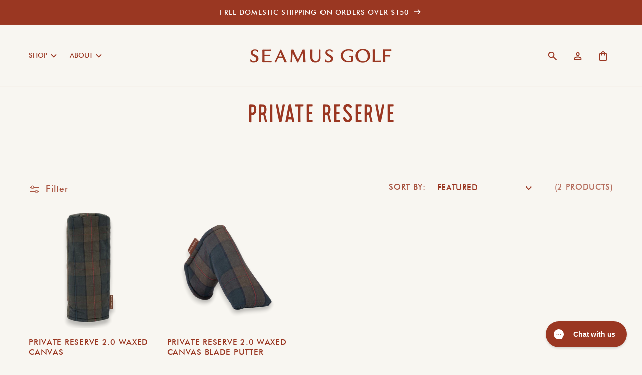

--- FILE ---
content_type: text/css
request_url: https://www.seamusgolf.com/cdn/shop/t/89/assets/typography.css?v=88316895280508434841746106747
body_size: -602
content:
:root {
	.eyebrow-typography {
		letter-spacing: 10%;
		font-variation-settings: var(--SS08);
		text-transform: uppercase;
		font-size: 12px;
	}

	.body-typography {
		font-variation-settings: var(--SS06G1);
		font-size: 16px;
		color: var(--color-hickory-1);
	}
}
